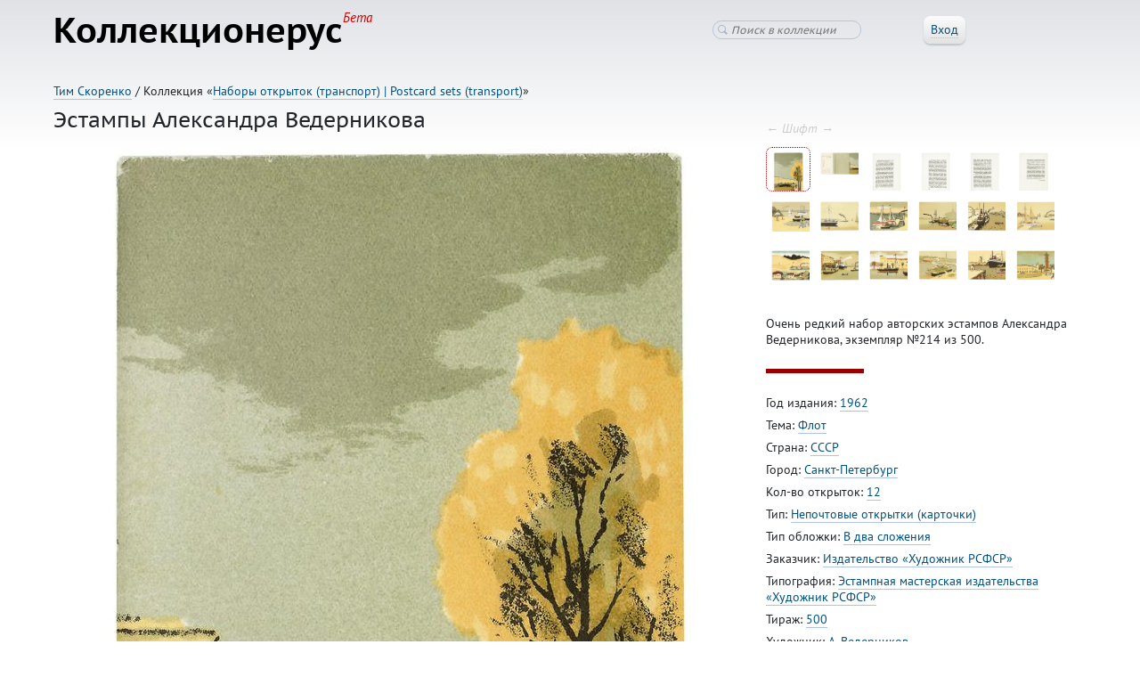

--- FILE ---
content_type: text/html; charset=utf-8
request_url: https://collectionerus.ru/collections/nabory-otkrytok-transport/854/
body_size: 10713
content:



<!DOCTYPE html>
<!-- (c) Art. Lebedev Studio | http://www.artlebedev.ru/ -->
<html class="">
<head>
    <title>Эстампы Александра Ведерникова</title>
    <meta http-equiv="Content-Type" content="text/html; charset=utf-8" />
    <meta name="viewport" content="width=device-width, initial-scale=1, shrink-to-fit=no">
    <link rel="icon" href="/static/favicon.ico" type="image/x-icon" />

    <!--[if lt IE 9]>
    <meta http-equiv="X-UA-Compatible" content="IE=edge" />
    <link rel="stylesheet" type="text/css" href="/static/ie.css" />
    <![endif]-->
    <link rel="stylesheet" href="https://stackpath.bootstrapcdn.com/bootstrap/4.4.1/css/bootstrap.min.css" integrity="sha384-Vkoo8x4CGsO3+Hhxv8T/Q5PaXtkKtu6ug5TOeNV6gBiFeWPGFN9MuhOf23Q9Ifjh" crossorigin="anonymous">
    <link rel="stylesheet" href="/static/CACHE/css/fbdb6af24d66.css" type="text/css" />

    

    <!-- Google Tag Manager -->
    <script>(function(w,d,s,l,i){w[l]=w[l]||[];w[l].push({'gtm.start':
    new Date().getTime(),event:'gtm.js'});var f=d.getElementsByTagName(s)[0],
    j=d.createElement(s),dl=l!='dataLayer'?'&l='+l:'';j.async=true;j.src=
    'https://www.googletagmanager.com/gtm.js?id='+i+dl;f.parentNode.insertBefore(j,f);
    })(window,document,'script','dataLayer','GTM-TNVVRBJ');</script>
    <!-- End Google Tag Manager -->

    <script src="/static/jquery-1.11.3.min.js"></script>

    <!--[if lt IE 9]>
    <script src="/static/ie.js"></script>
    <![endif]-->

    
        <script type="text/javascript" src="/static/CACHE/js/9d5dfe4688ef.js"></script>
    

    <script src="https://stackpath.bootstrapcdn.com/bootstrap/4.4.1/js/bootstrap.min.js" integrity="sha384-wfSDF2E50Y2D1uUdj0O3uMBJnjuUD4Ih7YwaYd1iqfktj0Uod8GCExl3Og8ifwB6" crossorigin="anonymous"></script>

	<script type="text/javascript" src="/static/CACHE/js/f1198b65d1e7.js"></script>

    
    <link href="/collections/nabory-otkrytok-transport/" id="UpLink" />

    

    
        <link rel="prev" href="/collections/nabory-otkrytok-transport/445/" id="PrevLink" />
    

    
        <link rel="next" href="/collections/nabory-otkrytok-transport/687/" id="NextLink" />
    

</head>
<body class="">

<!-- Google Tag Manager (noscript) -->
<noscript><iframe src="https://www.googletagmanager.com/ns.html?id=GTM-TNVVRBJ"
height="0" width="0" style="display:none;visibility:hidden"></iframe></noscript>
<!-- End Google Tag Manager (noscript) -->

<header>

    <!-- Fixed navbar -->
    <nav class="navbar navbar-expand-md navbar-light">
        
            <a href="/" class="navbar-brand d-flex align-items-center">
                <strong>
                    Коллекционерус<sup>Бета</sup>
                </strong>
            </a>
        
        <button class="navbar-toggler" type="button" data-toggle="collapse" data-target="#navbarCollapse"
                aria-controls="navbarCollapse" aria-expanded="false" aria-label="Toggle navigation">
            <span class="navbar-toggler-icon"></span>
        </button>
        <div class="collapse navbar-collapse" id="navbarCollapse">
            <ul class="navbar-nav mr-auto">
            </ul>
            
<div class="header-search">
    <form action="/search/nabory-otkrytok-transport/" method="GET">
        <input class="search" type="search" name="q" value="" placeholder="Поиск в коллекции" />
    </form>
</div>


            <div class="userinfo">
            
                
                    <span class="header-login-button">
                        <button class="button-std"><span class="underlined">Вход</span></button>
                    </span>

                    

                    <div class="login-window">
                        <form class="login-form form-std" action="/login/" method="POST">

                            <input type='hidden' name='csrfmiddlewaretoken' value='JNmsUU2uqZUOssYVDi2OSw2EnKMBTfrEANUjqr6eMITVht6GhNldXfBAasvQ2z63' />

                            <div class="invitations-only">Пока только по приглашениям</div>

                            <input type="hidden" name="next" value="/collections/nabory-otkrytok-transport/854/" />
                            <dl class="dl-horizontal">
                                <dt>Эл. почта:</dt>
                                <dd><input type="text" name="username" /></dd>
                                <dt>Пароль:</dt>
                                <dd style="white-space: nowrap;"><input type="password" name="password" /></dd>
                                <dd><button class="button-save">Войти</button>
                                    <a class="password-reset-link" href="/password-reset/">Забыли пароль?</a>
                                </dd>
                                
                            </dl>
                        </form>
                    </div>
                
            
            </div>
        </div>
    </nav>

</header>





<div class="content">

<style>
.column-left { padding-bottom: 0; }
</style>


<div class="breadcrumbs">
    <a href="/users/timskorenko/">Тим Скоренко</a> /
    
        Коллекция «<a href="/collections/nabory-otkrytok-transport/">Наборы открыток (транспорт) | Postcard sets (transport)</a>»
    

    

    
</div>



<style>
.draft-notes {
    margin-left: -60px;
    margin-right: -60px;
    margin-top: 4em;
    margin-bottom: -2.5em;
    padding-left: 60px;
    padding-right: 60px;
    padding-top: 1em;
    padding-bottom: 1em;
    background: #cae3f9;
}

.wrapper-delete {
    display: inline-block;
    margin-left: 1em;
}
</style>









<h1>Эстампы Александра Ведерникова</h1>



<div class="two-columns">
<div class="column-left">
    
        <img class="item-image" src="/media/items-large/preloaded-items/l/lw/l/lw/lwe7qfaxep0qsk6o.jpg" />

        <p class="item-image-info">Оригинал:
            <a class="image-original-link" href="/media/preloaded-items/l/lw/lwe7qfaxep0qsk6o.jpg" data-sequence="1">
                
                    876×1294,
                
                519,8 КБ
            </a>
        </p>
        
        
    

    <center>

<div class="social-likes">
	<div class="facebook" title="Поделиться ссылкой на Фейсбуке"><span class="social-likes-title">Facebook</span></div>
	<div class="twitter" title="Поделиться ссылкой в Твиттере"><span class="social-likes-title">Twitter</span></div>
	<div class="mailru" title="Поделиться ссылкой в Моём мире"><span class="social-likes-title">Мой мир</span></div>
	<div class="vkontakte" title="Поделиться ссылкой во Вконтакте"><span class="social-likes-title">Вконтакте</span></div>
	<div class="odnoklassniki" title="Поделиться ссылкой в Одноклассниках"><span class="social-likes-title">Одноклассники</span></div>
	<div class="pinterest" title="Поделиться картинкой на Пинтересте" data-media=""><span class="social-likes-title">Pinterest</span></div>
</div>


</center>

</div>


<div class="column-right">
    
        <div class="hotkeys"
            style="padding: 0; position: absolute; margin-top: -30px;"
        >
            ← Шифт →
        </div>


        <ul class="tiles item-thumbnails">
            
            <li class="active"
                data-src="/media/items-large/preloaded-items/l/lw/l/lw/lwe7qfaxep0qsk6o.jpg"
                data-original-src="/media/preloaded-items/l/lw/lwe7qfaxep0qsk6o.jpg"
                data-size="876×1294, 519,8 КБ"
                data-sequence="1"
                data-description=""
            ><img src="/media/items-large/preloaded-items/l/lw/l/lw/lwe7qfaxep0qsk6o.jpg" /></li>
            
            <li 
                data-src="/media/items-large/preloaded-items/p/ph/p/ph/phuextcsacneklku.jpg"
                data-original-src="/media/preloaded-items/p/ph/phuextcsacneklku.jpg"
                data-size="2612×1326, 1,0 МБ"
                data-sequence="2"
                data-description=""
            ><img src="/media/items-large/preloaded-items/p/ph/p/ph/phuextcsacneklku.jpg" /></li>
            
            <li 
                data-src="/media/items-large/preloaded-items/w/wy/w/wy/wysl6pkn6bhdg3d5.jpg"
                data-original-src="/media/preloaded-items/w/wy/wysl6pkn6bhdg3d5.jpg"
                data-size="863×1298, 427,4 КБ"
                data-sequence="3"
                data-description=""
            ><img src="/media/items-large/preloaded-items/w/wy/w/wy/wysl6pkn6bhdg3d5.jpg" /></li>
            
            <li 
                data-src="/media/items-large/preloaded-items/5/55/5/55/55srrs1vfdqhgmtz.jpg"
                data-original-src="/media/preloaded-items/5/55/55srrs1vfdqhgmtz.jpg"
                data-size="863×1298, 441,4 КБ"
                data-sequence="4"
                data-description=""
            ><img src="/media/items-large/preloaded-items/5/55/5/55/55srrs1vfdqhgmtz.jpg" /></li>
            
            <li 
                data-src="/media/items-large/preloaded-items/8/8h/8/8h/8hfkxdal53uutc30.jpg"
                data-original-src="/media/preloaded-items/8/8h/8hfkxdal53uutc30.jpg"
                data-size="867×1298, 437,3 КБ"
                data-sequence="5"
                data-description=""
            ><img src="/media/items-large/preloaded-items/8/8h/8/8h/8hfkxdal53uutc30.jpg" /></li>
            
            <li 
                data-src="/media/items-large/preloaded-items/g/gk/g/gk/gkeayjffxjd6xvvd.jpg"
                data-original-src="/media/preloaded-items/g/gk/gkeayjffxjd6xvvd.jpg"
                data-size="863×1287, 366,3 КБ"
                data-sequence="6"
                data-description=""
            ><img src="/media/items-large/preloaded-items/g/gk/g/gk/gkeayjffxjd6xvvd.jpg" /></li>
            
            <li 
                data-src="/media/items-large/preloaded-items/y/yu/y/yu/yutchnnguikejjy4.jpg"
                data-original-src="/media/preloaded-items/y/yu/yutchnnguikejjy4.jpg"
                data-size="1289×863, 501,7 КБ"
                data-sequence="7"
                data-description=""
            ><img src="/media/items-large/preloaded-items/y/yu/y/yu/yutchnnguikejjy4.jpg" /></li>
            
            <li 
                data-src="/media/items-large/preloaded-items/u/uc/u/uc/uc3tre3xkp1fyxow.jpg"
                data-original-src="/media/preloaded-items/u/uc/uc3tre3xkp1fyxow.jpg"
                data-size="1283×856, 388,1 КБ"
                data-sequence="8"
                data-description=""
            ><img src="/media/items-large/preloaded-items/u/uc/u/uc/uc3tre3xkp1fyxow.jpg" /></li>
            
            <li 
                data-src="/media/items-large/preloaded-items/z/zw/z/zw/zwvnddqlofio71a3.jpg"
                data-original-src="/media/preloaded-items/z/zw/zwvnddqlofio71a3.jpg"
                data-size="1285×854, 562,9 КБ"
                data-sequence="9"
                data-description=""
            ><img src="/media/items-large/preloaded-items/z/zw/z/zw/zwvnddqlofio71a3.jpg" /></li>
            
            <li 
                data-src="/media/items-large/preloaded-items/k/kq/k/kq/kq3ibkmv35j3tieh.jpg"
                data-original-src="/media/preloaded-items/k/kq/kq3ibkmv35j3tieh.jpg"
                data-size="1287×861, 481,7 КБ"
                data-sequence="10"
                data-description=""
            ><img src="/media/items-large/preloaded-items/k/kq/k/kq/kq3ibkmv35j3tieh.jpg" /></li>
            
            <li 
                data-src="/media/items-large/preloaded-items/n/nt/n/nt/ntjt52zvs6pqvnhl.jpg"
                data-original-src="/media/preloaded-items/n/nt/ntjt52zvs6pqvnhl.jpg"
                data-size="1285×854, 546,8 КБ"
                data-sequence="11"
                data-description=""
            ><img src="/media/items-large/preloaded-items/n/nt/n/nt/ntjt52zvs6pqvnhl.jpg" /></li>
            
            <li 
                data-src="/media/items-large/preloaded-items/1/1b/1/1b/1bwppofhe6c3vodc.jpg"
                data-original-src="/media/preloaded-items/1/1b/1bwppofhe6c3vodc.jpg"
                data-size="1307×874, 372,8 КБ"
                data-sequence="12"
                data-description=""
            ><img src="/media/items-large/preloaded-items/1/1b/1/1b/1bwppofhe6c3vodc.jpg" /></li>
            
            <li 
                data-src="/media/items-large/preloaded-items/b/bs/b/bs/bshu6buhpjqhy82d.jpg"
                data-original-src="/media/preloaded-items/b/bs/bshu6buhpjqhy82d.jpg"
                data-size="1285×863, 539,4 КБ"
                data-sequence="13"
                data-description=""
            ><img src="/media/items-large/preloaded-items/b/bs/b/bs/bshu6buhpjqhy82d.jpg" /></li>
            
            <li 
                data-src="/media/items-large/preloaded-items/h/hw/h/hw/hwdp3ygolt51cmln.jpg"
                data-original-src="/media/preloaded-items/h/hw/hwdp3ygolt51cmln.jpg"
                data-size="1293×866, 519,2 КБ"
                data-sequence="14"
                data-description=""
            ><img src="/media/items-large/preloaded-items/h/hw/h/hw/hwdp3ygolt51cmln.jpg" /></li>
            
            <li 
                data-src="/media/items-large/preloaded-items/0/0z/0/0z/0zexa6kxe03nquac.jpg"
                data-original-src="/media/preloaded-items/0/0z/0zexa6kxe03nquac.jpg"
                data-size="1294×861, 546,6 КБ"
                data-sequence="15"
                data-description=""
            ><img src="/media/items-large/preloaded-items/0/0z/0/0z/0zexa6kxe03nquac.jpg" /></li>
            
            <li 
                data-src="/media/items-large/preloaded-items/z/z4/z/z4/z4h0m24yv5gjzjbt.jpg"
                data-original-src="/media/preloaded-items/z/z4/z4h0m24yv5gjzjbt.jpg"
                data-size="1296×866, 530,2 КБ"
                data-sequence="16"
                data-description=""
            ><img src="/media/items-large/preloaded-items/z/z4/z/z4/z4h0m24yv5gjzjbt.jpg" /></li>
            
            <li 
                data-src="/media/items-large/preloaded-items/q/qk/q/qk/qkqnywdmf5ujrses.jpg"
                data-original-src="/media/preloaded-items/q/qk/qkqnywdmf5ujrses.jpg"
                data-size="1292×857, 527,0 КБ"
                data-sequence="17"
                data-description=""
            ><img src="/media/items-large/preloaded-items/q/qk/q/qk/qkqnywdmf5ujrses.jpg" /></li>
            
            <li 
                data-src="/media/items-large/preloaded-items/k/kk/k/kk/kkeib0jxvzzeagbt.jpg"
                data-original-src="/media/preloaded-items/k/kk/kkeib0jxvzzeagbt.jpg"
                data-size="1289×847, 544,6 КБ"
                data-sequence="18"
                data-description=""
            ><img src="/media/items-large/preloaded-items/k/kk/k/kk/kkeib0jxvzzeagbt.jpg" /></li>
            
        </ul>

        <script>
        $(function(){
            var $thumbnails = $('ul.item-thumbnails li'),
                $edit_image_description_button = $('.edit-image-description'),
                $image_description_text = $('#image-description-text');

            $thumbnails.click(function(e){
                var $li = $(e.currentTarget);
                Select($li);
            });

            function Select($li) {
                if($li.length > 0) {
                    $('.item-image').attr('src', $li.data('src'));
                    $('.item-image').attr('data-src', $li.data('src'));
                    $('.image-original-link').attr('href', $li.data('original-src'));
                    $('.image-original-link').attr('data-sequence', $li.data('sequence'));
                    $('.image-original-link').html($li.data('size'));

                    $('ul.item-thumbnails li').removeClass('active');
                    $li.addClass('active');

                    var description = $li.data('description');
                    $('.image-description').html(description);
                    if ($('.image-description').text() === ''){
                        $('.edit-type', $edit_image_description_button).text('Добавить');
                    } else {
                        $('.edit-type', $edit_image_description_button).text('Изменить');
                    }
                    update_description_in_textarea();
                }
            }

            Select($thumbnails.filter(':first'));

            function update_description_in_textarea() {
                $image_description_text.val($('.image-description').html().replace(/<br>/g, '\n'));
            }

            $(document).on('keydown', function(e) {
                if(!(e.shiftKey && !e.ctrlKey && !e.altKey && !e.metaKey)) {
                    return;
                }

                var prevIndex = $thumbnails.index($thumbnails.filter('.active'));
                var itemsPerRow = Math.floor($thumbnails.parent().innerWidth() / $thumbnails.outerWidth(true));

                var delta = null;

                if(e.keyCode == 37 /* LEFT */) {
                    delta = -1;
                }

                if(e.keyCode == 39 /* RIGHT */) {
                    delta = +1;
                }


                if(e.keyCode == 38 /* UP */) {
                    delta = -itemsPerRow;
                }

                if(e.keyCode == 40 /* DOWN */) {
                    delta = itemsPerRow;
                }

                if(delta) {
                    var newIndex = prevIndex + delta;
                    if(newIndex < 0) newIndex = 0;
                    if(newIndex >= $thumbnails.length) newIndex = $thumbnails.length - 1;
                    // if(0 <= newIndex && newIndex < $thumbnails.length) {
                    Select($thumbnails.eq(newIndex));
                    // }
                    e.preventDefault();
                    e.stopPropagation();
                }


            });

            $edit_image_description_button.click(function () {
                $($edit_image_description_button).toggle();
                $('.image-description').toggle();
                $('.edit-image-description-form').toggle();

                update_description_in_textarea();
            });

            $('.button-save-image-description').click(function () {
                var url = "/collections/nabory-otkrytok-transport/854/0/description/edit/",
                    description = $image_description_text.val();
                url = make_image_url(url);

                $.post(
                    url,
                    {description: description},
                    function(result){
                        var html = description.replace(/\n/g, '<br>'),
                            sequence = get_image_sequence();
                        if (result.status === 'ok') {
                            $('.image-description').show().html(html);
                            $('.edit-image-description').show();
                            $('.edit-image-description-form').hide();

                            // обновляем данные у li
                            $thumbnails.filter('[data-sequence="' + sequence + '"]').data('description', html);
                        }
                    }
                );
                return false;
            })
        });
        </script>
    


    <div class="item-description">
        <p>Очень редкий набор авторских эстампов Александра Ведерникова, экземпляр №214 из 500.</p>
        
    </div>


    <div class="splitter"></div>


    <div class="item-properties">
        
            
                
                    <p>
                    
                        Год издания:
                    
                    <a href="/collections/nabory-otkrytok-transport/?god_izdanija_0=1962&god_izdanija_1=1962">1962</a>
                    </p>
                
            
        
            
                
                    <p>
                    
                        Тема:
                    
                    <a href="/collections/nabory-otkrytok-transport/?tema=%D0%A4%D0%BB%D0%BE%D1%82">Флот</a>
                    </p>
                
            
        
            
        
            
                
                    <p>
                    
                        Страна:
                    
                    <a href="/collections/nabory-otkrytok-transport/?strana=%D0%A1%D0%A1%D0%A1%D0%A0">СССР</a>
                    </p>
                
            
        
            
                
                    <p>
                    
                        Город:
                    
                    <a href="/collections/nabory-otkrytok-transport/?gorod=%D0%A1%D0%B0%D0%BD%D0%BA%D1%82-%D0%9F%D0%B5%D1%82%D0%B5%D1%80%D0%B1%D1%83%D1%80%D0%B3">Санкт-Петербург</a>
                    </p>
                
            
        
            
                
                    <p>
                    
                        Кол-во открыток:
                    
                    <a href="/collections/nabory-otkrytok-transport/?kol_vo_otkrytok_0=12&kol_vo_otkrytok_1=12">12</a>
                    </p>
                
            
        
            
                
                    <p>
                    
                        Тип:
                    
                    <a href="/collections/nabory-otkrytok-transport/?tip=%D0%9D%D0%B5%D0%BF%D0%BE%D1%87%D1%82%D0%BE%D0%B2%D1%8B%D0%B5+%D0%BE%D1%82%D0%BA%D1%80%D1%8B%D1%82%D0%BA%D0%B8+%28%D0%BA%D0%B0%D1%80%D1%82%D0%BE%D1%87%D0%BA%D0%B8%29">Непочтовые открытки (карточки)</a>
                    </p>
                
            
        
            
                
                    <p>
                    
                        Тип обложки:
                    
                    <a href="/collections/nabory-otkrytok-transport/?tip_oblozhki=%D0%92+%D0%B4%D0%B2%D0%B0+%D1%81%D0%BB%D0%BE%D0%B6%D0%B5%D0%BD%D0%B8%D1%8F">В два сложения</a>
                    </p>
                
            
        
            
                
                    <p>
                    
                        Заказчик:
                    
                    <a href="/collections/nabory-otkrytok-transport/?zakazchik=%D0%98%D0%B7%D0%B4%D0%B0%D1%82%D0%B5%D0%BB%D1%8C%D1%81%D1%82%D0%B2%D0%BE+%C2%AB%D0%A5%D1%83%D0%B4%D0%BE%D0%B6%D0%BD%D0%B8%D0%BA+%D0%A0%D0%A1%D0%A4%D0%A1%D0%A0%C2%BB">Издательство «Художник РСФСР»</a>
                    </p>
                
            
        
            
                
                    <p>
                    
                        Типография:
                    
                    <a href="/collections/nabory-otkrytok-transport/?tipografija=%D0%AD%D1%81%D1%82%D0%B0%D0%BC%D0%BF%D0%BD%D0%B0%D1%8F+%D0%BC%D0%B0%D1%81%D1%82%D0%B5%D1%80%D1%81%D0%BA%D0%B0%D1%8F+%D0%B8%D0%B7%D0%B4%D0%B0%D1%82%D0%B5%D0%BB%D1%8C%D1%81%D1%82%D0%B2%D0%B0+%C2%AB%D0%A5%D1%83%D0%B4%D0%BE%D0%B6%D0%BD%D0%B8%D0%BA+%D0%A0%D0%A1%D0%A4%D0%A1%D0%A0%C2%BB">Эстампная мастерская издательства «Художник РСФСР»</a>
                    </p>
                
            
        
            
                
                    <p>
                    
                        Тираж:
                    
                    <a href="/collections/nabory-otkrytok-transport/?tirazh_1=500&tirazh_0=500">500</a>
                    </p>
                
            
        
            
                
                    <p>
                    
                        Художник:
                    
                    <a href="/collections/nabory-otkrytok-transport/?hudozhnik=%D0%90.+%D0%92%D0%B5%D0%B4%D0%B5%D1%80%D0%BD%D0%B8%D0%BA%D0%BE%D0%B2">А. Ведерников</a>
                    </p>
                
            
        
            
                
                    <p>
                    
                        Автор текстов:
                    
                    <a href="/collections/nabory-otkrytok-transport/?avtor_tekstov=%D0%90.+%D0%9F%D0%B0%D0%B2%D0%BB%D0%B8%D0%BD%D1%81%D0%BA%D0%B0%D1%8F">А. Павлинская</a>
                    </p>
                
            
        
            
        
            
                
                    <p>
                    
                        Цена:
                    
                    <a href="/collections/nabory-otkrytok-transport/?cena=1+%D1%80.+20+%D0%BA.">1 р. 20 к.</a>
                    </p>
                
            
        
            
                
                    <p>
                    
                        Размер открытки:
                    
                    <a href="/collections/nabory-otkrytok-transport/?razmer_otkrytki=15%2C1x10%2C0">15,1x10,0</a>
                    </p>
                
            
        
            
                
                    <p>
                    
                        Размер обложки:
                    
                    <a href="/collections/nabory-otkrytok-transport/?razmer_oblozhki=15%2C4x30%2C9">15,4x30,9</a>
                    </p>
                
            
        
            
                
                    <p>
                    
                        Тип распространения:
                    
                    <a href="/collections/nabory-otkrytok-transport/?tip_rasprostranenija=%D0%94%D0%BB%D1%8F+%D1%81%D0%B2%D0%BE%D0%B1%D0%BE%D0%B4%D0%BD%D0%BE%D0%B9+%D0%BF%D1%80%D0%BE%D0%B4%D0%B0%D0%B6%D0%B8">Для свободной продажи</a>
                    </p>
                
            
        
            
                
                    <p>
                    
                        Теги:
                    
                    <a href="/collections/nabory-otkrytok-transport/?tegi=%D0%A1+%D0%B1%D1%83%D0%BA%D0%BB%D0%B5%D1%82%D0%BE%D0%BC">С буклетом</a>
                    </p>
                
            
        
    </div>

    

    <div class="item-description image-description">
        
    </div>
    

</div>
</div>

<br style="clear: both;" />


<hr />

<ul class="ul-comments">

</ul>








    <h2>
    
    Другие экспонаты коллекции
    

        
            <span class="hotkeys">
                ←
                <span class="howcr"></span>
                →
            </span>
        
    </h2>

    <div class="items-ribbon"></div>

    <script>
    $(function(){
        $('.items-ribbon').itemsRibbon({
            ids: [93293, 84827, 100227, 81751, 89853, 90948, 82554, 96284, 91633, 92028, 104500, 101900, 89852, 104582, 83214, 77702, 77264, 86140, 104707, 101714, 86139, 86141, 94058, 104708, 99919, 101715, 81647, 103592, 93224, 85350, 85100, 85183, 104908, 48661, 50688, 51578, 85996, 48892, 91162, 90739, 49273, 76262, 77701, 90947, 83276, 90618, 91159, 92042, 81267, 100322, 83622, 85785, 101725, 101955, 47727, 49040, 77253, 84786, 78810, 78811, 57908, 44796, 47203, 59034, 72041, 72042, 73815, 76268, 77270, 83615, 83617, 83621, 99552, 101719, 76802, 76947, 85714, 73624, 77897, 81308, 100278, 49350, 44462, 85412, 77256, 99523, 90915, 48468, 84334, 81268, 100113, 84369, 45395, 104460, 81014, 46448, 77247, 47086, 78713, 85101, 91005, 69138, 77257, 104727, 99599, 83945, 84977, 98408, 45640, 49070, 47500, 48340, 72034, 72777, 73409, 78809, 84192, 92182, 84193, 84194, 90724, 90725, 98021, 90680, 47729, 48341, 104536, 48336, 47085, 46252, 48534, 101748, 48891, 100883, 49153, 82013, 54034, 78683, 85410, 47310, 78684, 77944, 84272, 82033, 78812, 77266, 103012, 85796, 53658, 103013, 48224, 50489, 47512, 47552, 48226, 46873, 46874, 49067, 46875, 47837, 46967, 46927, 58197, 103745, 78021, 56260, 76256, 44696, 95521, 73816, 47725, 47793, 90112, 99299, 90113, 90114, 90126, 90127, 90128, 48300, 85798, 99296, 48228, 96354, 81276, 81282, 81285, 99297, 81286, 81287, 81278, 49016, 43757, 47513, 48225, 47220, 45268, 48318, 45754, 49334, 76436, 104907, 99570, 99298, 92183, 81279, 104905, 99569, 81280, 79051, 85797, 81281, 104906, 99300, 81184, 81190, 99301, 81191, 99302, 58721, 99303, 81193, 99304, 46207, 47787, 49272, 57833, 57963, 72043, 76393, 101639, 85411, 95352, 84330, 84331, 84332, 84333, 91629, 45482, 46275, 73625, 50212, 47445, 100200, 103077, 47726, 72114, 77268, 77269, 78839, 45756, 101200, 101201, 48890, 81293, 81307, 72784, 49322, 57832, 50206, 59187, 50207, 72778, 76432, 99306, 82617, 84802, 104218, 91055, 88676, 101604, 89240, 45768, 45957, 45970, 47218, 47221, 48299, 45779, 44697, 49321, 46044, 47403, 84799, 84563, 48289, 50210, 78833, 56224, 72781, 58729, 76394, 84191, 90607, 48499, 90782, 77700, 80835, 103574, 47408, 47869, 48239, 80836, 103598, 103599, 94032, 97940, 84060, 85637, 85324, 85449, 85642, 85325, 85326, 48227, 46230, 46231, 47002, 47511, 47569, 69048, 81749, 69136, 81750, 72046, 72772, 84993, 86133, 98219, 90955, 47828, 48090, 47825, 47900, 47871, 47870, 81275, 47800, 48092, 47826, 48091, 47894, 48095, 48178, 47799, 83983, 47872, 48201, 48202, 47887, 44794, 46033, 44899, 45394, 45399, 45401, 45758, 45760, 47217, 47895, 100230, 100231, 100232, 47213, 49032, 48206, 47210, 47209, 77809, 82008, 91630, 94729, 93706, 47404, 47407, 47896, 93314, 51579, 48207, 54035, 72044, 98220, 86587, 47795, 54725, 84954, 50490, 82233, 49351, 84184, 49507, 72775, 72779, 77810, 78162, 85788, 91631, 91632, 94699, 97715, 101641, 48342, 85787, 49459, 99956, 84955, 78849, 84782, 98071, 80909, 47042, 47041, 47728, 48203, 44792, 47202, 46675, 48176, 49323, 49033, 49154, 49271, 99941, 49818, 101455, 80853, 78670, 78671, 81012, 80859, 82552, 81645, 77693, 77694, 94012, 78807, 78672, 85995, 93940, 103575, 72782, 93525, 100908, 81176, 86422, 69047, 81352, 78669, 77695, 104647, 81646, 103764, 101965, 103576, 54726, 100476, 81353, 86423, 101966, 54442, 103577, 86424, 78673, 104217, 100477, 101967, 81024, 86425, 104492, 98023, 100478, 58668, 58669, 91152, 96518, 69217, 85715, 77889, 101968, 85716, 98409, 85717, 85718, 80854, 58670, 78674, 82616, 71902, 72023, 81316, 93941, 77678, 81642, 79029, 81643, 91554, 81644, 81272, 91555, 78675, 78005, 91153, 77888, 77691, 72783, 81273, 78004, 80858, 83070, 72776, 80857, 77980, 83071, 76801, 77692, 90946, 81274, 82553, 83072, 79030, 78003, 79031, 79032, 81716, 82010, 78006, 77531, 83616, 104484, 83614, 83620, 80902, 80890, 83619, 80893, 78856, 80878, 78851, 80889, 81754, 78855, 78680, 80997, 80903, 78852, 80993, 80879, 81177, 80994, 78850, 78853, 78854, 83719, 80995, 78681, 80996, 103078, 104157, 78682, 81009, 80881, 81753, 80861, 81752, 80892, 81011, 81010, 83613, 79033, 80904, 104114, 95561, 94520, 77703, 95522, 94482, 94492, 94441, 94407, 95519, 95523, 95524, 95520, 95562, 101128, 95525, 94493, 95563, 59213, 91151, 49276, 82011, 90065, 69137, 101445, 77451, 77452, 80860, 97080, 97081, 85847, 91556, 91017, 81262, 81263, 81264, 45770, 45788, 94794, 47839, 48093, 54731, 101899, 99598, 95452, 93704, 54089, 100196, 78838, 92255, 104688, 91006, 72791, 48166, 56291, 72780, 103011, 76437, 78834, 81023, 78835, 81013, 85450, 85451, 48204, 44447, 44482, 104299, 104336, 104301, 56222, 84779, 91160, 104470, 44171, 78836, 90129, 45267, 48208, 46676, 82232, 47877, 48264, 48266, 48284, 48286, 48908, 49024, 59035, 97714, 85413, 77898, 80910, 80856, 81178, 81355, 92170, 92689, 99571, 81996, 84778, 84800, 100279, 45860, 92171, 93333, 98026, 47893, 79052, 58743, 78930, 72771, 93331, 98397, 54090, 43891, 104686, 47216, 76501, 78821, 49072, 47568, 100323, 104459, 81022, 100915, 103082, 83944, 86088, 93332, 93942, 43892, 43893, 77890, 76948, 54467, 48911, 101795, 100479, 100480, 82009, 84297, 91623, 49031, 49819, 100108, 50491, 85323, 84445, 104601, 52784, 91625, 92169, 43972, 48660, 48950, 84296, 100324, 83215, 101627, 97512, 97518, 97517, 104643, 97508, 97511, 97510, 81984, 97515, 97514, 83224, 97516, 97509, 104678, 47413, 48467, 103015, 101928, 49277, 81983, 49278, 49279, 49280, 78007, 79034, 79035, 83723, 83724, 84370, 50085, 100472, 104790, 104189, 54033, 84921, 84926, 84927, 84928, 84930, 84949, 84953, 84986, 84971, 84984, 77895, 78841, 78840, 77896, 97705, 80921, 91014, 92090, 92044, 94002, 103240, 103325, 97519, 100493, 48205, 103049, 80951, 84780, 80956, 104561, 101129, 104973, 104972, 78932, 78935, 48288, 56223, 104186, 80953, 81354, 81747, 81748, 81061, 90743, 96515, 100495, 100506, 101713, 59227, 59228, 81065, 43758, 43971, 81904, 43740, 43741, 48889, 103008, 49071, 78808, 103241, 49034, 78934, 45741, 46291, 104184, 104185, 81062, 83984, 104854, 92837, 85786, 88675, 99270, 103242, 101929, 43751, 101796, 45759, 45766, 45767, 73410, 95353, 96165, 104687, 45009, 44793, 46367, 47219, 51581, 104909, 81197, 96238, 91161, 82639, 101712, 85102, 91015, 92032, 97444, 101565, 43743, 43750, 76943, 76945, 46366, 46374, 46412, 76946, 104304, 47888, 49023, 101778, 48659, 104599, 71903, 46447, 80955, 90922, 92838, 96516, 46446, 99936, 46376, 77265, 46369, 76936, 104915, 46409, 49013, 86243, 91054, 91154, 45769, 46365, 103010, 100107, 104187, 81194, 84783, 90945, 92175, 92253, 99957, 99555, 99556, 103009, 103972, 103896, 103897, 103974, 103973, 43894, 47899, 48094, 48135, 105000, 83277, 104558, 104193, 49346, 48320, 48323, 48331, 48332, 48338, 48339, 49039, 43992, 83222, 44094, 46872, 49347, 53737, 45971, 77248, 77805, 104151, 104137, 104138, 104140, 104169, 104139, 104141, 104180, 104175, 104177, 104171, 104142, 104173, 104143, 104144, 104148, 104150, 104152, 104154, 104166, 104172, 104179, 104170, 104167, 104176, 104178, 104168, 104174, 104147, 104155, 77970, 91561, 89249, 103895, 92592, 103892, 81196, 91566, 89250, 77971, 89251, 78351, 80954, 81328, 83025, 98029, 92591, 99527, 99528, 100884, 81195, 78352, 99566, 84801, 92590, 99525, 99526, 93137, 83026, 99530, 92172, 97703, 82638, 91562, 99568, 91565, 82012, 99529, 92173, 103894, 92593, 91563, 93116, 78353, 103893, 91564, 93115, 82637, 81327, 83027, 99567, 89252, 93117, 89253, 82015, 82016, 83720, 91567, 53738, 104863, 72024, 94728, 46276, 81997, 89947, 45742, 46870, 47444, 48319, 49065, 49066, 76803, 90723, 91004, 99913, 100549, 101959, 58227, 46867, 46808, 46806, 46807, 46863, 46864, 47495, 96435, 99937, 53659, 45757, 45777, 45638, 104866, 104337, 104490, 104491, 45789, 45790, 48287, 54138, 101787, 101788, 54695, 72774, 49513, 100214, 100215, 45636, 104951, 104952, 104953, 91570, 104954, 104956, 91571, 104957, 104958, 104959, 104955, 47006, 104914, 45761, 45762, 45763, 45764, 45765, 49348, 99305, 46141, 46160, 46228, 46229, 46799, 46266, 45635, 96517, 46292, 85850, 85848, 103975, 47043, 47794, 48333, 82599, 82600, 82564, 84978, 85753, 90484, 90130, 90501, 45743, 86413, 86414, 86415, 54139, 54141, 45959, 46871, 104559, 107208, 58211, 58212, 76804, 84781, 84851, 104182, 76502, 47311, 46032, 86011, 95354, 104497, 104498, 47443, 48209, 59211, 50793, 50689, 50792, 84335, 54431, 54696, 58201, 58203, 80855, 59188, 71907, 72785, 72786, 72792, 72793, 72794, 72795, 73466, 73467, 73468, 73469, 73470, 73471, 73472, 77532, 91053, 104812, 77073, 101766, 81905, 76941, 76942, 76940, 80922, 80923, 76938, 76937, 76939, 80926, 80927, 81906, 80928, 80924, 80929, 80930, 80931, 80932, 81025, 80911, 80912, 80915, 80916, 80917, 80918, 81302, 81306, 80919, 80920, 86010, 86416, 86417, 86418, 77945, 81283, 81303, 81959, 81960, 82661, 83721, 83722, 92254, 84798, 101630, 84985, 101626, 90993, 90994, 90995, 85752, 104553, 99524, 103084, 86588, 89716, 90856, 89717, 90956, 91140, 91249, 94727, 93467, 91253, 91255, 100197, 101947, 91558, 91559, 91560, 101956, 101790, 92029, 92030, 92031, 92266, 92267, 98046, 98053, 103410, 98398, 98022, 98030, 101721, 99522, 98051, 101964, 102083, 99914, 98074, 99295, 99264, 101127, 101718, 103232, 103573, 104791, 104520, 103589, 104303, 104564, 104468, 104565, 104469, 104340, 104341, 104342, 104338, 104339, 104656, 104655, 104654, 104653, 104650, 104651, 104519],
            active_id: 90947
        });
    });
    </script>


<script>
    /**
     * Возвращает номер выбранного изображения
     */
    function get_image_sequence() {
        var sequence = $('.image-original-link').attr('data-sequence');
        return sequence;
    }

    /**
     * Возвращает url к текущему (выбранному) изображению
     * @param url
     * @returns {string}
     */
    function make_image_url(url) {
        var sequence = get_image_sequence();
        url = url.replace('/0/', '/' + sequence + '/');
        return url;
    }

    $(function(){
        $('.image-rotate').click(function(){
            var url_cw = "/collections/nabory-otkrytok-transport/854/0/rotate/270/",
                url_ccw = "/collections/nabory-otkrytok-transport/854/0/rotate/90/",
                sequence = $('.image-original-link').attr('data-sequence'),
                url = url_cw;

                if ($(this).data('orientation') === 'CCW'){
                    url = url_ccw;
                }
                url = make_image_url(url);
            $.post(
                url,
                function(result){
                    var img = $('.item-image, .item-thumbnails .active img'),
                        original_src = img.attr('data-src') || img.attr('src'),
                        hash = (new Date()).getTime();
                    img.attr('data-src', original_src);
                    img.attr('src', original_src + '?dt=' + hash);
                }
            );
            return false;
        });
    });
</script>


</div>




<footer>

    <div class="footer-address">
    Адрес для предложений, правок и&nbsp;советов: <a href="mailto:tema@tema.ru?subject=Коллекции">tema@tema.ru</a>
    </div>

    <div class="footer-copyright">
    © 2014–2026 <a href="http://www.artlebedev.ru/">Студия Артемия Лебедева</a>
    </div>

</footer>

</body>
</html>
